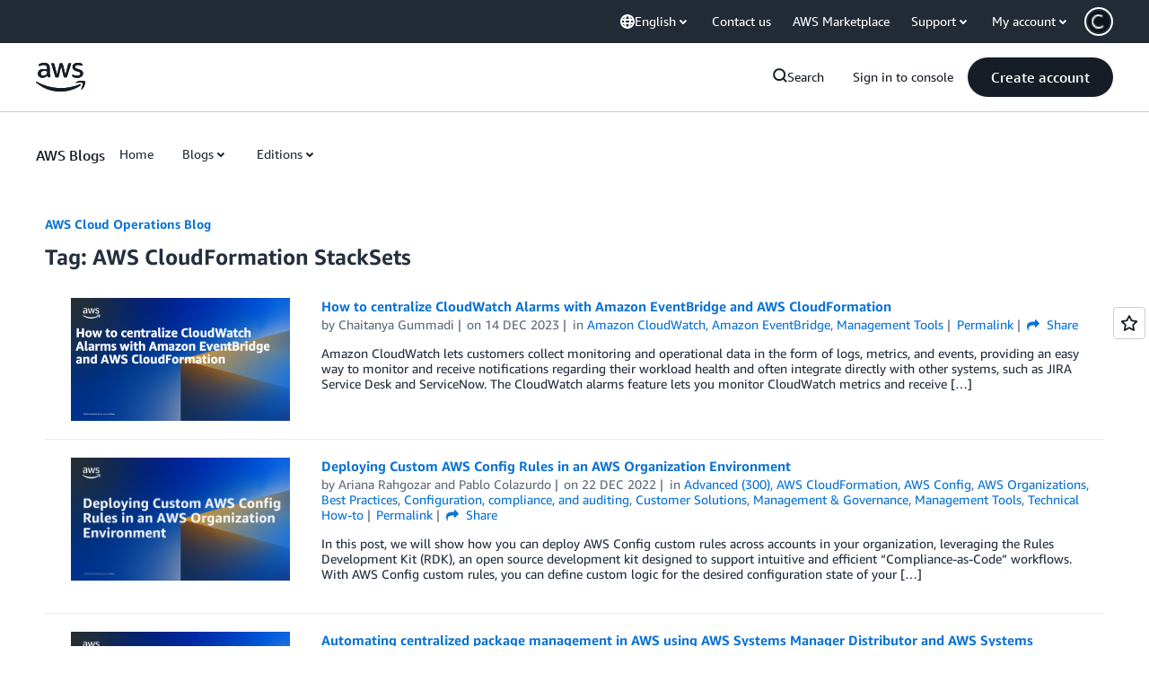

--- FILE ---
content_type: text/html;charset=UTF-8
request_url: https://amazonwebservicesinc.tt.omtrdc.net/m2/amazonwebservicesinc/ubox/raw?mboxPC=1768765287020-76638&mboxSession=1768765287019-269898&uniq=1768765287637-996410
body_size: -92
content:
{"url":"/en_US/optimization_testing/ccba-footer/master","campaignId":"610677","environmentId":"350","userPCId":"1768765287020-76638.44_0"}